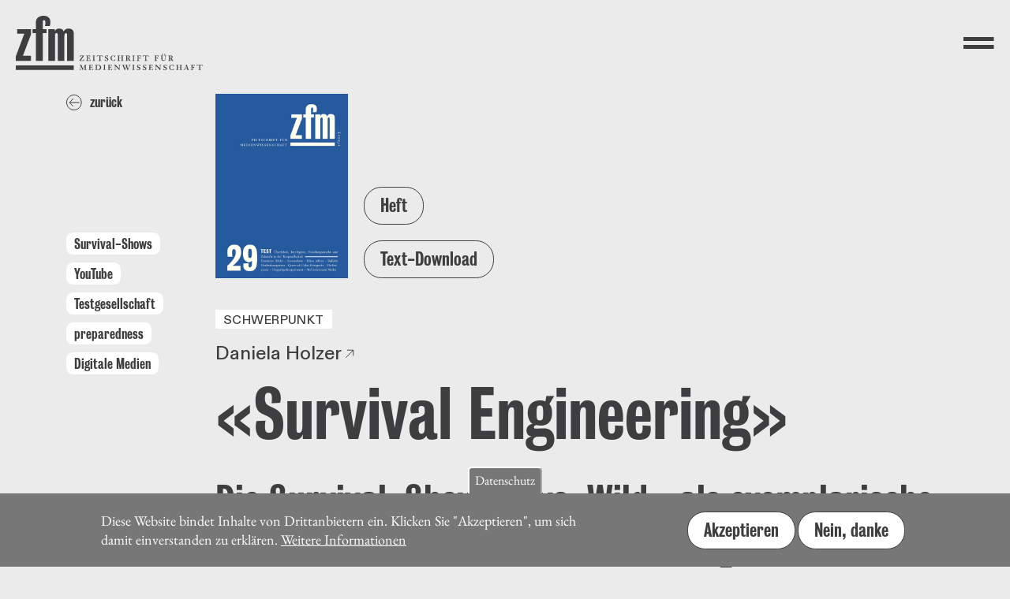

--- FILE ---
content_type: text/html; charset=UTF-8
request_url: https://zfmedienwissenschaft.de/heft/text/survival-engineering
body_size: 14648
content:
<!DOCTYPE html>
<html lang="de" dir="ltr">
  <head>
    <meta charset="utf-8" />
<meta name="Generator" content="Drupal 11 (https://www.drupal.org)" />
<meta name="MobileOptimized" content="width" />
<meta name="HandheldFriendly" content="true" />
<meta name="viewport" content="width=device-width, initial-scale=1.0" />
<style>div#sliding-popup, div#sliding-popup .eu-cookie-withdraw-banner, .eu-cookie-withdraw-tab {background: #777} div#sliding-popup.eu-cookie-withdraw-wrapper { background: transparent; } #sliding-popup h1, #sliding-popup h2, #sliding-popup h3, #sliding-popup p, #sliding-popup label, #sliding-popup div, .eu-cookie-compliance-more-button, .eu-cookie-compliance-secondary-button, .eu-cookie-withdraw-tab { color: #ffffff;} .eu-cookie-withdraw-tab { border-color: #ffffff;}</style>
<link rel="icon" href="/themes/custom/zfm/favicon.ico" type="image/vnd.microsoft.icon" />
<link rel="alternate" hreflang="de" href="https://zfmedienwissenschaft.de/heft/text/survival-engineering" />
<link rel="canonical" href="https://zfmedienwissenschaft.de/heft/text/survival-engineering" />
<link rel="shortlink" href="https://zfmedienwissenschaft.de/node/1777" />

    <title>«Survival Engineering» | Zeitschrift für Medienwissenschaft</title>

    <link rel="apple-touch-icon" sizes="180x180" href="/themes/custom/zfm/assets/images/favicons/apple-touch-icon.png">
    <link rel="icon" type="image/png" sizes="32x32" href="/themes/custom/zfm/assets/images/favicons/favicon-32x32.png">
    <link rel="icon" type="image/png" sizes="16x16" href="/themes/custom/zfm/assets/images/favicons/favicon-16x16.png">
    <link rel="manifest" href="/themes/custom/zfm/assets/images/favicons/site.webmanifest">
    <link rel="mask-icon" href="/themes/custom/zfm/assets/images/favicons/safari-pinned-tab.svg" color="#5bbad5">
    <link rel="shortcut icon" href="/themes/custom/zfm/assets/images/favicons/favicon.ico">
    <meta name="msapplication-TileColor" content="#ffffff">
    <meta name="msapplication-config" content="/themes/custom/zfm/assets/images/favicons/browserconfig.xml">
    <meta name="theme-color" content="#ffffff">
    <link href="https://fastly-cloud.typenetwork.com/projects/6284/fontface.css?639c20a5" rel="stylesheet" type="text/css">
    <link rel="stylesheet" media="all" href="/sites/default/files/css/css_4Bn_bWd41BDGlib9PkVLocOmGsLuAzsWs3vTxM9JiDE.css?delta=0&amp;language=de&amp;theme=zfm&amp;include=eJxtzV0KgDAMA-ALTXekMWuEYreK6xQ9vT8o-OBLIB-EkOrICKTZkC10ojRi9nRz83DzsEMN9A7SJBwzwf9h6DHEKuYWxlr8nW3SvgrcPiRfbBO0XSzfes01n38fq8bCxigHPBVCuQ" />
<link rel="stylesheet" media="all" href="/sites/default/files/css/css_w-HnmtI3Ufvg2NWbkjIcR42yDTn1YzgsmSnOTcaWDSg.css?delta=1&amp;language=de&amp;theme=zfm&amp;include=eJxtzV0KgDAMA-ALTXekMWuEYreK6xQ9vT8o-OBLIB-EkOrICKTZkC10ojRi9nRz83DzsEMN9A7SJBwzwf9h6DHEKuYWxlr8nW3SvgrcPiRfbBO0XSzfes01n38fq8bCxigHPBVCuQ" />

    
  </head>

        <body>
  
        <a href="#main-content" class="visually-hidden focusable">
      Direkt zum Inhalt
    </a>
    
      <div class="dialog-off-canvas-main-canvas" data-off-canvas-main-canvas>
    <header class="header--main pl-10 pr-10 pt-10 pb-10 pt-20-lg-up pl-20-lg-up pr-20-lg-up flex just-content-between align-items-center z-index-l">

  <a class="header--logo decoration-none" href="/">
    <svg aria-hidden="true" focusable="false" xmlns="http://www.w3.org/2000/svg" xmlns:xlink="http://www.w3.org/1999/xlink" xml:space="preserve" viewBox="0 0 540.574 157.58">
      <path d="M.07 143.93h167.6v13.2H.07z"/>
      <g transform="translate(-17.15 -19.89)">
        <defs>
          <path id="header-a" d="M17.15 19.89h409.19v166.29H17.15z"/>
        </defs>
        <clipPath id="header-b">
          <use xlink:href="#header-a" width="100%" height="100%" overflow="visible"/>
        </clipPath>
        <path d="M157.6 81.38c0-7.92.83-10.95 4.32-10.95 2.82 0 3.65 1.18 3.65 5.22v74.97h19.26V71.61c0-9.94-5.98-14.66-15.6-14.66-6.47 0-10.62 2.53-13.61 8.59-1.66-4.38-3.82-8.59-13.45-8.59-6.31 0-9.96 2.53-12.28 8.25.33-2.7.33-4.55.33-6.74h-19.09v92.15h19.26V81.04c0-7.92.83-10.95 4.32-10.95 2.82 0 3.65 1.18 3.65 5.22v75.3h19.26V81.38Zm-51.46-11.29V58.47H95.18V38.42c0-4.21 1.83-5.9 3.65-5.9 2.82 0 3.98 1.68 3.98 8.76 0 2.19-.66 5.73-1.49 8.59l14.28-.17c.83-3.54 1.66-7.07 1.66-11.29 0-12.3-7.8-18.53-19.75-18.53-13.11 0-22.24 7.41-22.24 18.7v19.88H65.8v11.62h9.46v80.53h19.92V70.08ZM60.8 150.62v-14.66H37.73L61.3 73.63V58.47H21.13v13.31h20.58l-24.57 66.2v12.64z" clip-path="url(#b)"/>
      </g>
      <g transform="matrix(2.02777 0 0 2.02777 -220.384 -190.31)">
        <defs>
          <path id="header-c" d="M17.15 19.89h409.19v166.29H17.15z"/>
        </defs>
        <clipPath id="header-d">
          <use xlink:href="#header-c" width="100%" height="100%" overflow="visible"/>
        </clipPath>
        <path d="M328.45 152.61c0-1.35.05-1.39.81-1.39.83 0 1.6.56 1.6 1.67 0 .96-.79 1.52-1.62 1.52h-.79zm-1.33 4.29c0 .71-.18.86-.43.89l-.56.07c-.13.02-.2.03-.2.2 0 .08.03.2.13.2.21 0 .89-.03 1.73-.03.83 0 1.5.03 1.72.03.1 0 .13-.12.13-.2 0-.16-.07-.18-.2-.2l-.56-.07c-.26-.03-.43-.18-.43-.89v-2h.59c.35 0 .46.05.68.48l1.12 2.33c.2.43.28.54.43.54.28 0 .61-.03.96-.03.36 0 .73.03 1.11.03.08 0 .1-.1.1-.3 0-.13-.12-.17-.4-.17-.33 0-.51-.15-.63-.35l-1.43-2.48c-.17-.28-.26-.41-.26-.45 0-.16 1.58-.28 1.58-1.9 0-1.15-.86-1.9-2.44-1.9-.69 0-1.37.03-2.06.03-.97 0-1.65-.03-1.86-.03-.1 0-.13.12-.13.2 0 .18.07.23.15.23l.68.03c.35.02.49.18.49.89zm-9.54-4.82c0-.71.12-.83.66-.89l.51-.07c.08-.02.15-.05.15-.2 0-.08-.03-.2-.13-.2-.21 0-.89.03-1.85.03-.84 0-1.52-.03-1.73-.03-.1 0-.13.12-.13.2 0 .16.07.18.15.2l.5.07c.43.05.54.18.54.86v3.2c0 1.78.88 3.13 2.76 3.13 2.33 0 3.15-1.85 3.22-3.71.1-2.85.23-3.42.78-3.48l.51-.07c.07 0 .08-.03.08-.22 0-.13-.02-.18-.17-.18-.4 0-.84.03-1.3.03-.46 0-.91-.03-1.3-.03-.15 0-.17.05-.17.2 0 .21.07.21.15.23l.26.03c.63.08.74.21.74 1.7 0 3.25-.61 4.74-2.26 4.74-1.27 0-1.96-.68-1.96-2.46zm3.56-2.21c.45 0 .83-.38.83-.83 0-.43-.4-.81-.83-.81-.41 0-.81.4-.81.81 0 .43.38.83.81.83m-3.28 0c.45 0 .83-.38.83-.83 0-.43-.4-.81-.83-.81-.41 0-.81.4-.81.81 0 .43.38.83.81.83m-10.28 7.03c0 .64-.1.86-.38.89l-.49.07c-.23.03-.31.03-.31.2 0 .08.03.2.13.2.21 0 .89-.03 1.73-.03.96 0 1.63.03 1.85.03.1 0 .13-.12.13-.2 0-.16-.07-.16-.33-.2l-.53-.07c-.35-.05-.46-.21-.46-.89v-2.21h.96c.53 0 .91.08.94.58.03.46.08.54.23.54.18 0 .25-.03.25-.13 0-.35-.03-.68-.03-1.06 0-.58.07-1.07.07-1.39 0-.12-.1-.13-.21-.13-.13 0-.2.07-.3.48-.12.51-.25.61-1.02.61-.28 0-.56-.02-.88-.03v-2.39c0-.49.08-.54 1.06-.54.89 0 1.29.08 1.62.59l.35.54c.05.08.08.12.15.12h.2c.05 0 .08-.05.08-.12 0-.1-.15-1.29-.18-1.52-.02-.07-.1-.12-.21-.12-.92 0-1.87.03-2.79.03-.92 0-1.86-.03-2.79-.03-.1 0-.13.12-.13.2 0 .15.07.16.31.2l.63.07c.26.03.38.25.38.89v4.82zm-14.22 0c0 .71-.12.87-.59.89l-.66.03c-.13 0-.2.03-.2.23 0 .08.03.2.13.2.21 0 .89-.03 2-.03 1.09 0 1.76.03 1.98.03.1 0 .13-.12.13-.2 0-.2-.07-.23-.2-.23l-.66-.03c-.48-.02-.59-.18-.59-.89v-5.12c0-.48.08-.53 1.17-.53 1.19 0 1.4.1 1.83.71.23.33.33.45.41.45.25 0 .3-.05.3-.12 0-.08-.03-.23-.1-.43l-.38-1.04c-.05-.15-.13-.23-.25-.23-.05 0-.12.03-.18.08-.07.03-.13.08-.2.08h-6.83c-.1 0-.2-.03-.26-.08-.07-.05-.12-.08-.17-.08-.05 0-.08.05-.12.13l-.4 1.3c-.03.1-.1.31-.1.36 0 .07.1.12.28.12.11 0 .18-.03.44-.48.41-.68.88-.78 1.88-.78h.91c.3 0 .41.05.41.69v4.97zm-11.04 0c0 .64-.1.86-.38.89l-.49.07c-.23.03-.31.03-.31.2 0 .08.03.2.13.2.21 0 .89-.03 1.73-.03.96 0 1.63.03 1.85.03.1 0 .13-.12.13-.2 0-.16-.07-.16-.33-.2l-.53-.07c-.35-.05-.46-.21-.46-.89v-2.21h.96c.53 0 .91.08.94.58.03.46.08.54.23.54.18 0 .25-.03.25-.13 0-.35-.03-.68-.03-1.06 0-.58.07-1.07.07-1.39 0-.12-.1-.13-.21-.13-.13 0-.2.07-.3.48-.12.51-.25.61-1.02.61-.28 0-.56-.02-.88-.03v-2.39c0-.49.08-.54 1.06-.54.89 0 1.29.08 1.62.59l.35.54c.05.08.08.12.15.12h.2c.05 0 .08-.05.08-.12 0-.1-.15-1.29-.18-1.52-.02-.07-.1-.12-.21-.12-.92 0-1.86.03-2.79.03-.92 0-1.86-.03-2.79-.03-.1 0-.13.12-.13.2 0 .15.07.16.31.2l.63.07c.26.03.38.25.38.89v4.82zm-6.42.06c0 .64-.12.79-.38.82l-.59.07c-.15.02-.22.05-.22.2 0 .13.03.2.13.2.21 0 .89-.03 1.72-.03.84 0 1.52.03 1.73.03.1 0 .13-.07.13-.2 0-.15-.07-.18-.21-.2l-.59-.07c-.26-.03-.38-.18-.38-.82v-4.95c0-.64.11-.79.38-.82l.59-.07c.15-.02.21-.05.21-.2 0-.13-.03-.2-.13-.2-.22 0-.89.03-1.73.03-.83 0-1.5-.03-1.72-.03-.1 0-.13.07-.13.2 0 .15.07.18.22.2l.59.07c.26.03.38.18.38.82zm-8.36-4.35c0-1.35.05-1.39.81-1.39.82 0 1.6.56 1.6 1.67 0 .96-.79 1.52-1.62 1.52h-.79zm-1.34 4.29c0 .71-.18.86-.43.89l-.56.07c-.13.02-.2.03-.2.2 0 .08.03.2.13.2.21 0 .89-.03 1.73-.03.83 0 1.5.03 1.72.03.1 0 .13-.12.13-.2 0-.16-.07-.18-.2-.2l-.56-.07c-.26-.03-.43-.18-.43-.89v-2h.59c.35 0 .46.05.68.48l1.12 2.33c.2.43.28.54.43.54.28 0 .61-.03.96-.03.36 0 .73.03 1.11.03.08 0 .1-.1.1-.3 0-.13-.12-.17-.4-.17-.33 0-.51-.15-.63-.35l-1.44-2.48c-.16-.28-.26-.41-.26-.45 0-.16 1.58-.28 1.58-1.9 0-1.15-.86-1.9-2.44-1.9-.69 0-1.37.03-2.06.03-.97 0-1.65-.03-1.86-.03-.1 0-.13.12-.13.2 0 .18.07.23.15.23l.68.03c.35.02.49.18.49.89zm-11.58 0c0 .71-.18.87-.43.89l-.71.07c-.11.02-.18.03-.18.2 0 .08.03.2.13.2.21 0 .89-.03 1.86-.03.96 0 1.63.03 1.85.03.1 0 .13-.12.13-.2 0-.16-.07-.18-.18-.2l-.69-.07c-.33-.03-.45-.18-.45-.89v-2.38h3.78v2.38c0 .71-.12.86-.45.89l-.69.07c-.12.02-.18.03-.18.2 0 .08.03.2.13.2.21 0 .89-.03 1.85-.03.97 0 1.65.03 1.86.03.1 0 .13-.12.13-.2 0-.16-.07-.18-.18-.2l-.71-.07c-.25-.02-.43-.18-.43-.89v-4.82c0-.71.18-.88.43-.89l.71-.07c.12-.02.18-.03.18-.2 0-.08-.03-.2-.13-.2-.21 0-.89.03-1.86.03-.96 0-1.63-.03-1.85-.03-.1 0-.13.12-.13.2 0 .16.07.18.18.2l.69.07c.33.03.45.18.45.89v1.95h-3.78v-1.95c0-.71.12-.86.45-.89l.69-.07c.11-.02.18-.03.18-.2 0-.08-.03-.2-.13-.2-.21 0-.89.03-1.85.03-.97 0-1.65-.03-1.86-.03-.1 0-.13.12-.13.2 0 .16.07.18.18.2l.71.07c.25.02.43.18.43.89zm-4.08-.68c.02-.13.03-.26.03-.33 0-.08-.07-.11-.26-.11-.11 0-.15.05-.16.1l-.21.66c-.33 1.01-.91 1.42-1.9 1.42-1.76 0-2.69-1.55-2.69-3.71 0-2.24.83-3.22 2.21-3.22 1.3 0 1.91.97 2.31 1.86.05.13.13.28.2.28h.23c.1 0 .1-.1.1-.26 0-.23-.13-1.32-.13-1.55 0-.38-.03-.48-.13-.48-.13 0-.21.15-.43.15-.43 0-1.02-.43-2.26-.43-1.82 0-3.66 1.47-3.66 3.83 0 1.98 1.3 3.96 4.21 3.96 1.04 0 2.16-.3 2.24-.38.1-.1.12-.18.15-.44zm-14.85 1.6c.02.2.03.25.1.3.1.08 1.07.26 2.08.26 1.8 0 2.67-1.04 2.67-2.28 0-2.51-3.58-1.93-3.58-3.81 0-.68.54-1.27 1.37-1.27.63 0 1.17.38 1.5 1.17l.21.51c.03.1.1.11.25.11.17 0 .18-.11.18-.2-.02-.08-.02-.15-.03-.23l-.13-1.27-.02-.25c-.02-.08-.05-.15-.13-.15s-.23.15-.35.15c-.21 0-.54-.28-1.58-.28-1.32 0-2.47.87-2.47 2.23 0 2.46 3.45 1.9 3.45 3.76 0 .73-.45 1.37-1.3 1.37-.73 0-1.34-.38-1.75-1.34-.18-.41-.23-.53-.38-.53-.17 0-.25.07-.25.17 0 .16.03.33.07.59zm-7.82-.92c0 .71-.11.87-.59.89l-.66.03c-.13 0-.2.03-.2.23 0 .08.03.2.13.2.21 0 .89-.03 2-.03 1.09 0 1.76.03 1.98.03.1 0 .13-.12.13-.2 0-.2-.07-.23-.2-.23l-.66-.03c-.48-.02-.59-.18-.59-.89v-5.12c0-.48.08-.53 1.17-.53 1.19 0 1.4.1 1.83.71.23.33.33.45.41.45.25 0 .3-.05.3-.12 0-.08-.03-.23-.1-.43l-.38-1.04c-.05-.15-.13-.23-.25-.23-.05 0-.11.03-.18.08-.07.03-.13.08-.2.08h-6.83c-.1 0-.2-.03-.26-.08-.07-.05-.12-.08-.16-.08-.05 0-.08.05-.12.13l-.4 1.3c-.03.1-.1.31-.1.36 0 .07.1.12.28.12.12 0 .18-.03.45-.48.41-.68.88-.78 1.88-.78h.91c.3 0 .41.05.41.69zm-8.65.06c0 .64-.12.79-.38.82l-.59.07c-.15.02-.21.05-.21.2 0 .13.03.2.13.2.21 0 .89-.03 1.72-.03.84 0 1.52.03 1.73.03.1 0 .13-.07.13-.2 0-.15-.07-.18-.21-.2l-.59-.07c-.26-.03-.38-.18-.38-.82v-4.95c0-.64.11-.79.38-.82l.59-.07c.15-.02.21-.05.21-.2 0-.13-.03-.2-.13-.2-.22 0-.89.03-1.73.03-.82 0-1.5-.03-1.72-.03-.1 0-.13.07-.13.2 0 .15.07.18.21.2l.59.07c.26.03.38.18.38.82zm-9.12-.06c0 .64-.12.86-.38.89l-.68.07c-.2.02-.26.03-.26.2 0 .08.03.2.13.2 1.1 0 2.23-.03 3.33-.03.97 0 2.11.03 2.51.03.16 0 .3-.03.31-.12l.41-1.43a.97.97 0 0 0 .03-.23c0-.05-.03-.1-.12-.1h-.16c-.07 0-.1.02-.12.05l-.48.64c-.46.63-.81.69-1.82.69-1.2 0-1.39-.07-1.39-.41v-2.66h.96c.53 0 .91.08.94.58.03.46.08.54.23.54.18 0 .25-.03.25-.13 0-.35-.03-.68-.03-1.06 0-.58.07-1.07.07-1.39 0-.12-.1-.13-.21-.13-.13 0-.2.07-.3.48-.12.51-.25.61-1.02.61-.28 0-.56-.02-.88-.03v-2.39c0-.49.08-.54 1.06-.54.89 0 1.29.08 1.62.59l.35.54c.05.08.08.12.15.12h.2c.05 0 .08-.05.08-.12 0-.1-.15-1.29-.18-1.52-.02-.07-.1-.12-.21-.12-.92 0-1.87.03-2.79.03-.92 0-1.86-.03-2.79-.03-.1 0-.13.12-.13.2 0 .15.07.16.31.2l.63.07c.26.03.38.25.38.89zm-10.26-4.84c-.08.36-.12.66-.12.71 0 .08.12.08.25.08.12 0 .18-.07.26-.2l.54-.79c.38-.58.86-.64 2.33-.64h.76c.12 0 .18 0 .18.03 0 .17-4.7 6.7-4.7 6.86 0 .08.05.13.12.13.64 0 1.27-.03 1.91-.03 1.3 0 3.58.03 4.17.03.13 0 .2-.05.23-.16.08-.31.51-1.88.51-2 0-.1-.05-.15-.23-.15-.16 0-.23.05-.33.25l-.2.38c-.56 1.07-.97 1.19-1.83 1.19h-2.24c-.07 0-.13-.02-.13-.08 0-.08.07-.18.17-.33l3.91-5.58c.53-.74.59-.84.59-.92 0-.07-.03-.12-.15-.12-1.17 0-2.79.03-4.74.03-.58 0-.63-.16-.77-.16-.15 0-.2.07-.26.38z" clip-path="url(#d)"/>
      </g>
      <g transform="matrix(2.02777 0 0 2.02777 -220.406 -201.72)">
        <defs>
          <path id="header-e" d="M17.15 19.89h409.19v166.29H17.15z"/>
        </defs>
        <clipPath id="header-ff">
          <use xlink:href="#hreader-e" width="100%" height="100%" overflow="visible"/>
        </clipPath>
        <path d="M370.23 175.7c0 .71-.11.87-.59.89l-.66.03c-.13 0-.2.03-.2.23 0 .08.03.2.13.2.21 0 .89-.03 2-.03 1.09 0 1.76.03 1.98.03.1 0 .13-.12.13-.2 0-.2-.07-.23-.2-.23l-.66-.03c-.48-.02-.59-.18-.59-.89v-5.12c0-.48.08-.53 1.17-.53 1.19 0 1.4.1 1.83.71.23.33.33.45.41.45.25 0 .3-.05.3-.12 0-.08-.03-.23-.1-.43l-.38-1.04c-.05-.15-.13-.23-.25-.23-.05 0-.11.03-.18.08-.07.03-.13.08-.2.08h-6.83c-.1 0-.2-.03-.26-.08-.07-.05-.12-.08-.17-.08-.05 0-.08.05-.12.13l-.4 1.3c-.03.1-.1.31-.1.36 0 .07.1.12.28.12.11 0 .18-.03.45-.48.41-.68.88-.78 1.88-.78h.91c.3 0 .41.05.41.69v4.97zm-11.07 0c0 .64-.1.86-.38.89l-.49.07c-.23.03-.31.03-.31.2 0 .08.03.2.13.2.22 0 .89-.03 1.73-.03.96 0 1.63.03 1.85.03.1 0 .13-.12.13-.2 0-.16-.07-.16-.33-.2l-.53-.07c-.35-.05-.46-.21-.46-.89v-2.21h.96c.53 0 .91.08.94.58.03.46.08.54.23.54.18 0 .25-.03.25-.13 0-.35-.03-.68-.03-1.06 0-.58.07-1.07.07-1.39 0-.12-.1-.13-.21-.13-.13 0-.2.07-.3.48-.12.51-.25.61-1.02.61-.28 0-.56-.02-.87-.03v-2.39c0-.49.08-.54 1.06-.54.89 0 1.29.08 1.62.59l.35.54c.05.08.08.12.15.12h.2c.05 0 .08-.05.08-.12 0-.1-.15-1.29-.18-1.52-.02-.07-.1-.12-.21-.12-.92 0-1.86.03-2.79.03-.92 0-1.86-.03-2.79-.03-.1 0-.13.12-.13.2 0 .15.07.17.31.2l.63.07c.26.03.38.25.38.89v4.82zm-6.67-1.88h-1.98c-.08 0-.08-.08-.08-.12 0-.05.53-1.22 1.19-2.51zm-3.66 2.26c-.13.3-.26.48-.48.51l-.51.07c-.08.02-.15.02-.15.08v.21c0 .07.03.1.08.1.4 0 .94-.03 1.4-.03.46 0 1.01.03 1.4.03.05 0 .08-.03.08-.1v-.15c0-.1-.03-.13-.23-.15l-.66-.07c-.23-.02-.31-.15-.31-.41 0-.25.18-.68.4-1.15.28-.64.36-.71.43-.71h2.38c.31.79.59 1.53.59 1.9 0 .2-.12.38-.51.38h-.36c-.18 0-.2.12-.2.26 0 .1.02.2.11.2.58 0 1.14-.03 1.75-.03.63 0 1.19.03 1.75.03.12 0 .12-.1.12-.3 0-.07-.05-.08-.13-.1l-.43-.07c-.18-.03-.43-.13-.69-.86l-2.28-6.35c-.03-.08-.17-.1-.23-.1s-.21.02-.23.07zm-10.69-.38c0 .71-.18.87-.43.89l-.71.07c-.12.02-.18.03-.18.2 0 .08.03.2.13.2.21 0 .89-.03 1.86-.03.96 0 1.63.03 1.85.03.1 0 .13-.12.13-.2 0-.16-.07-.18-.18-.2l-.69-.07c-.33-.03-.45-.18-.45-.89v-2.38h3.78v2.38c0 .71-.12.86-.45.89l-.69.07c-.12.02-.18.03-.18.2 0 .08.03.2.13.2.21 0 .89-.03 1.85-.03.97 0 1.65.03 1.87.03.1 0 .13-.12.13-.2 0-.16-.07-.18-.18-.2l-.71-.07c-.25-.02-.43-.18-.43-.89v-4.82c0-.71.18-.88.43-.89l.71-.07c.12-.02.18-.03.18-.2 0-.08-.03-.2-.13-.2-.21 0-.89.03-1.87.03-.96 0-1.63-.03-1.85-.03-.1 0-.13.12-.13.2 0 .17.07.18.18.2l.69.07c.33.03.45.18.45.89v1.95h-3.78v-1.95c0-.71.11-.86.45-.89l.69-.07c.12-.02.18-.03.18-.2 0-.08-.03-.2-.13-.2-.21 0-.89.03-1.85.03-.97 0-1.65-.03-1.86-.03-.1 0-.13.12-.13.2 0 .17.07.18.18.2l.71.07c.25.02.43.18.43.89zm-4.08-.68c.02-.13.03-.27.03-.33 0-.08-.07-.12-.26-.12-.12 0-.15.05-.17.1l-.21.66c-.33 1.01-.91 1.42-1.9 1.42-1.77 0-2.69-1.55-2.69-3.71 0-2.24.83-3.22 2.21-3.22 1.3 0 1.91.97 2.31 1.86.05.13.13.28.2.28h.23c.1 0 .1-.1.1-.26 0-.23-.13-1.32-.13-1.55 0-.38-.03-.48-.13-.48-.13 0-.21.15-.43.15-.43 0-1.02-.43-2.26-.43-1.82 0-3.66 1.47-3.66 3.83 0 1.98 1.3 3.96 4.21 3.96 1.04 0 2.16-.3 2.24-.38.1-.1.12-.18.15-.44zm-14.85 1.6c.02.2.03.25.1.3.1.08 1.07.26 2.08.26 1.8 0 2.67-1.04 2.67-2.28 0-2.51-3.58-1.93-3.58-3.81 0-.68.55-1.27 1.37-1.27.63 0 1.17.38 1.5 1.17l.21.51c.03.1.1.12.25.12.17 0 .18-.12.18-.2-.02-.08-.02-.15-.03-.23l-.13-1.27-.02-.25c-.02-.08-.05-.15-.13-.15s-.23.15-.35.15c-.21 0-.55-.28-1.58-.28-1.32 0-2.48.87-2.48 2.23 0 2.46 3.45 1.9 3.45 3.76 0 .73-.44 1.37-1.3 1.37-.73 0-1.34-.38-1.75-1.34-.18-.41-.23-.53-.38-.53-.17 0-.25.07-.25.17 0 .16.03.33.07.59zm-9.85-6.68c-.31-.3-.45-.41-.51-.41-.23 0-.63.03-1.02.03-.33 0-.66-.03-1.01-.03-.12 0-.12.17-.12.31 0 .1.07.11.35.11.25 0 .46.12.74.45l.53.64c.02.31.03.69.03 1.09 0 2.39-.08 3.88-.17 4.08-.07.18-.26.36-.53.38l-.58.03c-.07 0-.13.07-.13.18 0 .17.03.25.15.25.41 0 .96-.03 1.52-.03.69 0 1.37.03 1.52.03.12 0 .13-.05.13-.21 0-.15-.05-.17-.15-.18l-.61-.07c-.5-.07-.73-.2-.73-2.77 0-.86.02-1.6.07-2.33 1.98 1.87 4.24 4.26 5.38 5.41.13.13.2.21.36.21.13 0 .2-.18.2-.31l.12-5.81c.02-.71.3-1.04.94-1.04.35 0 .45-.03.45-.13 0-.21-.03-.3-.12-.3-.36 0-.96.03-1.43.03-.53 0-1.12-.03-1.48-.03-.1 0-.12.08-.12.31 0 .1.07.11.38.11.69 0 .84.12.84 1.19 0 .86-.03 2.52-.05 3.7zm-10.23 5.76c0 .64-.12.86-.38.89l-.68.07c-.2.02-.26.03-.26.2 0 .08.03.2.13.2 1.11 0 2.23-.03 3.33-.03.97 0 2.11.03 2.51.03.17 0 .3-.03.31-.12l.41-1.44a.97.97 0 0 0 .03-.23c0-.05-.03-.1-.12-.1h-.17c-.07 0-.1.02-.11.05l-.48.64c-.46.63-.81.69-1.82.69-1.2 0-1.39-.07-1.39-.41v-2.66h.96c.53 0 .91.08.94.58.03.46.08.54.23.54.18 0 .25-.03.25-.13 0-.35-.03-.68-.03-1.06 0-.58.07-1.07.07-1.39 0-.12-.1-.13-.21-.13-.13 0-.2.07-.3.48-.12.51-.25.61-1.02.61-.28 0-.56-.02-.88-.03v-2.39c0-.49.08-.54 1.06-.54.89 0 1.29.08 1.62.59l.35.54c.05.08.08.12.15.12h.2c.05 0 .08-.05.08-.12 0-.1-.15-1.29-.18-1.52-.02-.07-.1-.12-.21-.12-.92 0-1.86.03-2.79.03-.93 0-1.86-.03-2.79-.03-.1 0-.13.12-.13.2 0 .15.07.17.31.2l.63.07c.26.03.38.25.38.89zm-9.17.92c.02.2.03.25.1.3.1.08 1.07.26 2.08.26 1.8 0 2.67-1.04 2.67-2.28 0-2.51-3.58-1.93-3.58-3.81 0-.68.55-1.27 1.37-1.27.63 0 1.17.38 1.5 1.17l.21.51c.03.1.1.12.25.12.16 0 .18-.12.18-.2-.02-.08-.02-.15-.03-.23l-.13-1.27-.02-.25c-.02-.08-.05-.15-.13-.15s-.23.15-.35.15c-.21 0-.55-.28-1.58-.28-1.32 0-2.48.87-2.48 2.23 0 2.46 3.45 1.9 3.45 3.76 0 .73-.44 1.37-1.3 1.37-.73 0-1.34-.38-1.75-1.34-.18-.41-.23-.53-.38-.53-.17 0-.25.07-.25.17 0 .16.03.33.07.59zm-8.53 0c.02.2.03.25.1.3.1.08 1.07.26 2.08.26 1.8 0 2.67-1.04 2.67-2.28 0-2.51-3.58-1.93-3.58-3.81 0-.68.54-1.27 1.37-1.27.63 0 1.17.38 1.5 1.17l.21.51c.03.1.1.12.25.12.16 0 .18-.12.18-.2-.02-.08-.02-.15-.03-.23l-.13-1.27-.02-.25c-.02-.08-.05-.15-.13-.15s-.23.15-.35.15c-.21 0-.54-.28-1.58-.28-1.32 0-2.47.87-2.47 2.23 0 2.46 3.45 1.9 3.45 3.76 0 .73-.45 1.37-1.3 1.37-.73 0-1.34-.38-1.75-1.34-.18-.41-.23-.53-.38-.53-.17 0-.25.07-.25.17 0 .16.03.33.07.59zm-5.78-.86c0 .64-.12.79-.38.82l-.59.07c-.15.02-.21.05-.21.2 0 .13.03.2.13.2.21 0 .89-.03 1.72-.03.84 0 1.52.03 1.73.03.1 0 .13-.07.13-.2 0-.15-.07-.18-.21-.2l-.59-.07c-.26-.03-.38-.18-.38-.82v-4.95c0-.64.12-.79.38-.82l.59-.07c.15-.02.21-.05.21-.2 0-.13-.03-.2-.13-.2-.21 0-.89.03-1.73.03-.83 0-1.5-.03-1.72-.03-.1 0-.13.07-.13.2 0 .15.07.18.21.2l.59.07c.26.03.38.18.38.82zm-12.44-.06c.51 1.34.64 1.49.84 1.49.17 0 .3-.07.38-.26l1.91-4.14h.08c.38 1.04.94 2.61 1.32 3.91.13.45.23.49.4.49.33 0 .49-.41.86-1.29l2.19-5.26c.2-.46.43-.64.81-.68.18-.02.21-.1.21-.18 0-.12-.02-.25-.12-.25-.48 0-.89.03-1.32.03-.41 0-.82-.03-1.3-.03-.12 0-.15.12-.15.28 0 .08.07.13.41.15.53.03.69.18.69.53 0 .71-1.09 3.56-1.54 4.46-.07.13-.1.3-.17.3-.05 0-.08-.13-.15-.33-.89-2.42-1.4-4.12-1.4-4.36 0-.38.15-.55.73-.59.15 0 .17-.08.17-.15 0-.18-.03-.28-.15-.28-.51 0-1.04.03-1.55.03-.74 0-1.11-.03-1.55-.03-.08 0-.13.07-.13.25 0 .1 0 .18.08.18.63.05.78.23.88.54l.49 1.52c-.51 1.3-1.19 2.72-1.4 3.15-.05.1-.08.18-.13.18s-.07-.1-.11-.17c-.74-1.62-1.7-4.62-1.7-4.88 0-.23.13-.35.56-.35.31 0 .38-.03.38-.13 0-.21 0-.3-.13-.3-.56 0-1.12.03-1.68.03-.58 0-1.14-.03-1.7-.03-.2 0-.2.12-.2.26 0 .07.02.16.1.16l.59.05c.33.02.48.38.68.93zm-12.04-5.76c-.31-.3-.45-.41-.51-.41-.23 0-.63.03-1.02.03-.33 0-.66-.03-1.01-.03-.12 0-.12.17-.12.31 0 .1.07.11.35.11.25 0 .46.12.74.45l.53.64c.02.31.03.69.03 1.09 0 2.39-.08 3.88-.16 4.08-.07.18-.26.36-.53.38l-.58.03c-.07 0-.13.07-.13.18 0 .17.03.25.15.25.41 0 .96-.03 1.52-.03.69 0 1.37.03 1.52.03.12 0 .13-.05.13-.21 0-.15-.05-.17-.15-.18l-.61-.07c-.49-.07-.73-.2-.73-2.77 0-.86.02-1.6.07-2.33 1.98 1.87 4.24 4.26 5.38 5.41.13.13.2.21.36.21.13 0 .2-.18.2-.31l.12-5.81c.02-.71.3-1.04.94-1.04.35 0 .45-.03.45-.13 0-.21-.03-.3-.12-.3-.36 0-.96.03-1.43.03-.53 0-1.12-.03-1.49-.03-.1 0-.12.08-.12.31 0 .1.07.11.38.11.69 0 .84.12.84 1.19 0 .86-.03 2.52-.05 3.7zm-10.28 5.76c0 .64-.12.86-.38.89l-.68.07c-.2.02-.26.03-.26.2 0 .08.03.2.13.2 1.11 0 2.23-.03 3.33-.03.97 0 2.11.03 2.51.03.16 0 .3-.03.31-.12l.41-1.44a.97.97 0 0 0 .03-.23c0-.05-.03-.1-.11-.1h-.17c-.07 0-.1.02-.12.05l-.48.64c-.46.63-.81.69-1.82.69-1.21 0-1.39-.07-1.39-.41v-2.66h.96c.53 0 .91.08.94.58.03.46.08.54.23.54.18 0 .25-.03.25-.13 0-.35-.03-.68-.03-1.06 0-.58.07-1.07.07-1.39 0-.12-.1-.13-.22-.13-.13 0-.2.07-.3.48-.12.51-.25.61-1.02.61-.28 0-.56-.02-.87-.03v-2.39c0-.49.08-.54 1.06-.54.89 0 1.29.08 1.62.59l.35.54c.05.08.08.12.15.12h.2c.05 0 .08-.05.08-.12 0-.1-.15-1.29-.18-1.52-.02-.07-.1-.12-.21-.12-.92 0-1.86.03-2.79.03-.93 0-1.87-.03-2.79-.03-.1 0-.13.12-.13.2 0 .15.07.17.31.2l.63.07c.26.03.38.25.38.89zm-6.5.06c0 .64-.12.79-.38.82l-.59.07c-.15.02-.22.05-.22.2 0 .13.03.2.13.2.21 0 .89-.03 1.72-.03.84 0 1.52.03 1.73.03.1 0 .13-.07.13-.2 0-.15-.07-.18-.21-.2l-.59-.07c-.26-.03-.38-.18-.38-.82v-4.95c0-.64.11-.79.38-.82l.59-.07c.15-.02.21-.05.21-.2 0-.13-.03-.2-.13-.2-.22 0-.89.03-1.73.03-.82 0-1.5-.03-1.72-.03-.1 0-.13.07-.13.2 0 .15.07.18.22.2l.59.07c.26.03.38.18.38.82zm-10.2-5.03c0-.63.28-.71 1.4-.71 2.03 0 3.23 1.2 3.23 3.13 0 2.61-1.77 3.4-3.6 3.4-.84 0-1.04-.07-1.04-.91v-4.91zm-1.34 5.25c0 .35-.13.54-.66.61l-.76.07c-.21.02-.26.05-.26.23 0 .11.05.16.12.16.74 0 1.54-.03 2.31-.03.79 0 1.57.03 2.41.03 2.56 0 4.39-1.3 4.39-3.76 0-1.44-.87-3.76-4.46-3.76-.82 0-1.62.03-2.41.03-.97 0-1.65-.03-1.86-.03-.1 0-.13.12-.13.2 0 .18.07.18.26.2l.63.07c.31.03.43.25.43.89zm-9.14-.28c0 .64-.12.86-.38.89l-.68.07c-.2.02-.26.03-.26.2 0 .08.03.2.13.2 1.1 0 2.23-.03 3.33-.03.97 0 2.11.03 2.51.03.16 0 .3-.03.31-.12l.41-1.44a.97.97 0 0 0 .03-.23c0-.05-.03-.1-.12-.1h-.16c-.07 0-.1.02-.12.05l-.48.64c-.46.63-.81.69-1.82.69-1.2 0-1.39-.07-1.39-.41v-2.66h.96c.53 0 .91.08.94.58.03.46.08.54.23.54.18 0 .25-.03.25-.13 0-.35-.03-.68-.03-1.06 0-.58.07-1.07.07-1.39 0-.12-.1-.13-.21-.13-.13 0-.2.07-.3.48-.12.51-.25.61-1.02.61-.28 0-.56-.02-.88-.03v-2.39c0-.49.08-.54 1.06-.54.89 0 1.29.08 1.62.59l.35.54c.05.08.08.12.15.12h.2c.05 0 .08-.05.08-.12 0-.1-.15-1.29-.18-1.52-.02-.07-.1-.12-.21-.12-.92 0-1.86.03-2.79.03-.92 0-1.86-.03-2.79-.03-.1 0-.13.12-.13.2 0 .15.07.17.31.2l.63.07c.26.03.38.25.38.89zm-6.53 0c0 .64-.1.86-.43.89l-.56.07c-.12.03-.2.05-.2.2 0 .08.03.2.13.2.22 0 .89-.03 1.73-.03.96 0 1.63.03 1.85.03.1 0 .13-.12.13-.2 0-.15-.07-.18-.2-.2l-.69-.07c-.31-.03-.43-.25-.43-.89v-4.75c0-.71.1-.94.43-.96l.61-.03c.07 0 .15-.08.15-.23 0-.08-.03-.2-.13-.2-.3 0-.78.03-1.17.03-.39 0-.78-.03-1.04-.03-.13 0-.17.07-.23.25-.54 1.49-1.52 3.15-2.64 5.43l-2.31-5.45c-.08-.18-.15-.23-.21-.23-.23 0-.73.03-1.12.03-.38 0-.79-.03-1.2-.03-.1 0-.12.08-.12.25 0 .13.08.13.2.15l.61.07c.46.05.66.46.66.92 0 .15-.41 2.46-.51 4.42-.07 1.15-.23 1.24-.49 1.25-.56.05-.64.07-.64.28 0 .15.05.18.16.18.36 0 .78-.03 1.21-.03.53 0 .94.03 1.34.03.17 0 .17-.05.17-.26 0-.17-.12-.17-.71-.2-.51-.03-.59-.13-.59-.99 0-1.02.23-3.15.43-4.19h.03c.78 1.7 1.58 3.78 2.31 5.4.07.15.18.25.28.25.12 0 .2-.03.26-.2.46-1.15 1.57-3.32 2.92-5.89h.03v4.73z" clip-path="url(#f)"/>
      </g>
    </svg>
    <span class="visually-hidden">Zeitschrift für<br> Medienwissenschaft</span>
  </a>

  <button class="btn--hamburger mainmenu__trigger reset-button js-trigger-mainmenu" aria-expanded="false">
    <span class="visually-hidden">Menü</span>
    <svg xmlns="http://www.w3.org/2000/svg" aria-hidden="true" focusable="false" xml:space="preserve" id="Ebene_1" x="0" y="0" version="1.1" viewBox="0 0 39 15">
      <path d="M38.5 2.5H0M38.5 12.5H0"/>
    </svg>
  </button>

  <div class="mainmenu" id="mainmenu" style="--color-alpha: #ce0037; --color-beta: #2dccd3;">

    <a href="/" class="mainmenu__homelink">Home</a>

    <button class="js-mainmenu-close mainmenu-close reset-button">
      <svg width="32" height="31" viewBox="0 0 32 31" fill="none" xmlns="http://www.w3.org/2000/svg">
        <line x1="29.1213" y1="2.12132" x2="3.12132" y2="28.1213"  stroke-width="6"/>
        <line y1="-3" x2="36.7696" y2="-3" transform="matrix(0.707107 0.707107 0.707107 -0.707107 5 0)" stroke-width="6"/>
      </svg>
      <span class="visually-hidden">Menü schließen</span>
    </button>

    
              <ul>
              <li>
        <span>Aktuelles Heft</span>
                                <ul>
              <li>
        <a href="/heft" data-drupal-link-system-path="heft">Inhalt</a>
              </li>
          <li>
        <a href="/heft/heftvorschau" data-drupal-link-system-path="heft/heftvorschau">Vorschau</a>
              </li>
        </ul>
  
              </li>
          <li>
        <span>Online</span>
                                <ul>
              <li>
        <a href="/online" data-drupal-link-system-path="online">Aktuelle Beiträge</a>
              </li>
          <li>
        <a href="/online/gaaap-blog" data-drupal-link-system-path="online/gaaap-blog">GAAAP_ The Blog</a>
              </li>
          <li>
        <a href="/online/videography-blog" data-drupal-link-system-path="online/videography-blog">Videography</a>
              </li>
          <li>
        <a href="/online/open-media-studies-blog" data-drupal-link-system-path="online/open-media-studies-blog">OMS-Blog</a>
              </li>
          <li>
        <a href="/online/debatte" data-drupal-link-system-path="online/debatte">Debatten</a>
              </li>
        </ul>
  
              </li>
          <li>
        <span>Archiv</span>
                                <ul>
              <li>
        <a href="/archiv" data-drupal-link-system-path="archiv">Alle Beiträge</a>
              </li>
          <li>
        <a href="/archiv/autorin" data-drupal-link-system-path="archiv/autorin">Autor*innen</a>
              </li>
          <li>
        <a href="/heft/archiv" data-drupal-link-system-path="heft/archiv">Heftarchiv</a>
              </li>
        </ul>
  
              </li>
          <li>
        <span>Info</span>
                                <ul>
              <li>
        <a href="/abo-heftkauf" data-drupal-link-system-path="node/11">Abo &amp; Heftkauf</a>
              </li>
          <li>
        <a href="/einreichungen" data-drupal-link-system-path="node/12">Einreichungen</a>
              </li>
          <li>
        <a href="/redaktion" data-drupal-link-system-path="node/13">Redaktion</a>
              </li>
        </ul>
  
              </li>
        </ul>
  



    <form action="/archiv" name="header">
      <input name="text" type="text" /> 
      <input type="submit" value="Suche" />
    </form>

  </div>

</header>


  <main id="main-content" class="container-max">
      <div>
    <div data-drupal-messages-fallback class="hidden"></div>
<div id="block-zfm-content">
  
    
      <article class="node-published">

  <div>

    <div class="grid mt-20">

      <div class="col-st-0--lg-up col-en-2--lg-up bg-cl-theme js-online-fade">
        <a href="javascript: backClick('/heft/archiv')" class="font-bu-g icon icon--back">
          <svg xmlns="http://www.w3.org/2000/svg" xml:space="preserve" id="Ebene_1" x="0" y="0" version="1.1" viewBox="0 0 20 20">
            <style>
              .st0{fill:none;stroke:currentColor}
            </style>
            <path d="M19.1 10c0 5.3-4.2 9.5-9.3 9.5C4.7 19.5.5 15.3.5 10S4.7.5 9.8.5c5.1 0 9.3 4.2 9.3 9.5zM16.6 10.2H4.3" class="st0"/>
            <path d="M8.9 5 4 10.2 8.8 15" class="st0"/>
          </svg>
          <span>zurück</span>
        </a>

        <div class="font-bu-g mt-10 mt-60-lg-up js-online-fade-d">      <a class="btn btn--small bg-cl-white inline-block mr-10 mb-10 bo-none w-max-cont mw-160-lg-up word-break-word" href="/archiv?tag=889">
  
      
            Survival-Shows
      
    
  

</a>
      <a class="btn btn--small bg-cl-white inline-block mr-10 mb-10 bo-none w-max-cont mw-160-lg-up word-break-word" href="/archiv?tag=178">
  
      
            YouTube
      
    
  

</a>
      <a class="btn btn--small bg-cl-white inline-block mr-10 mb-10 bo-none w-max-cont mw-160-lg-up word-break-word" href="/archiv?tag=876">
  
      
            Testgesellschaft
      
    
  

</a>
      <a class="btn btn--small bg-cl-white inline-block mr-10 mb-10 bo-none w-max-cont mw-160-lg-up word-break-word" href="/archiv?tag=890">
  
      
            preparedness
      
    
  

</a>
      <a class="btn btn--small bg-cl-white inline-block mr-10 mb-10 bo-none w-max-cont mw-160-lg-up word-break-word" href="/archiv?tag=343">
  
      
            Digitale Medien
      
    
  

</a>
</div>
      </div>

      <div class="col-st-2--lg-up col-en-2--lg-up w-third--lg-down">
        <a href="/heft/archiv/29-22023-test">
            <img loading="lazy" src="/sites/default/files/styles/3col/public/media/heftcover/ZfM29_Cover_U1_0.jpg?itok=pAj1zbxC" width="500" height="693" alt="Cover ZfM 29, Thema Test" />



        </a>
      </div>

      <div class="col-st-4--lg-up col-en-4--lg-up flex-lg-up just-content-right flex-dir-column">

        <div class="btn font-bu-f inline-block decoration-none w-max-cont mr-0-lg-up mt-20 mt-0-lg-up"><a href="https://www.transcript-verlag.de/978-3-8376-6362-4/zeitschrift-fuer-medienwissenschaft-29/">Heft</a></div>

        <div class="mt-20 btn font-bu-f inline-block decoration-none w-max-cont"><a href="https://doi.org/10.25969/mediarep/20062">Text-Download</a></div>
      </div>
    </div>

    <div class="grid">

      <div class="col-st-2--lg-up col-en-10--lg-up mt-40">

        <div class="font-abc-d bg-cl-white pl-10 pr-10 pt-5 pb-5 mb-5 inline-block type-ct type-cb uppercase">Schwerpunkt</div>

        <ul class="reset-list mt-10">
<li class="font-abc-a inline-block">
    <a class="decoration-none decoration--active icon--author" href="/archiv/autorin/holzer-daniela">
        <span> Daniela Holzer</span>
        <svg xmlns="http://www.w3.org/2000/svg" fill="none" viewBox="0 0 21 18">
            <path stroke="currentColor" d="m5.62 14.633 9.57-9.829M15.474 12.132v-7.64H7.239"/>
        </svg>
    </a>
</li>
</ul>

        <h1 class="font-bu-c mt-10 mb-20 mb-30-lg-up">
<span>«Survival Engineering»</span>
</h1>

        <h2 class="font-bu-d mb-20 mb-40">Die Survival-Show «7 vs. Wild» als exemplarische Testsituation einer bedrohlichen Gegenwart</h2>

        <div class="mb-80">
          <h3 class="uppercase font-abc-c mb-5">Abstract (Deutsch)</h3>
          <div class="font-ja-b long-text"><p>Der Beitrag untersucht anhand der YouTube-Show 7 vs. Wild, wie Survival-Shows im Rahmen einer «new sociology of testing» interpretiert werden können. Versteht man diese als exemplarischen ‹Stresstest›, dem Relevanz für das reale soziale Leben vieler Menschen zukommt, lässt sich fragen, wie die Prüfung der survivalists, mit wenig in der Wildnis zurechtzukommen, selbst als mediales Format gelesen werden kann. Es wird aufgezeigt, wie mit und in Medien soziale Strukturen getestet werden, aber auch wie im Kontext von YouTube die Show selbst der Popularitätsprüfung ausgesetzt ist. Zudem wird die Actioncam als Werkzeug untersucht, die der Neigung der Show entspricht, Grenzen – zwischen Inszenierung und Realität, zwischen Sendung und Publikum, zwischen Testenden und Testobjekten – zu verwischen.</p>
</div>
        </div>

        <div class="mb-80">
          <h3 class="uppercase font-abc-c mb-5">Abstract (English)</h3>
          <div class="font-ja-b long-text"><h3>«Survival engineering». The survival show «7 vs. Wild» as an exemplary test situation of a perilous present</h3>

<p>The article takes the German YouTube-series 7 vs. Wild to examine how survival shows can be interpreted in terms of a «new sociology of testing». If we understand them as exemplary ‹stress tests› that become relevant for the real social life of many people, it can be asked how testing the survivalists on how to get by in the wilderness with limited resources can be read as a mediated format in itself. It will be shown how social structures can be tested with and within media, but also how the show itself is exposed to continuous validation mechanisms of its popularity on YouTube. The article also looks at the action cam as a tool, which represents the affinity of the show to blur the lines – between staging and reality, between show and audience, between testers and test objects.&nbsp;</p>
</div>
        </div>

        <div class="online-text-gallery"></div>

      </div>

    </div>

    <div class="grid">
      <div class="col-st-4--lg-up col-en-8--lg-up">
        <h2 class="font-bu-e mb-20">Bevorzugte Zitationsweise:</h2>
        <div class="font-abc-b"><div class="views-element-container"><div class="js-view-dom-id-1408e2fd876a48881173a3a5520c54f6ae8bb03150731587b67aed1ff8f95f6c">
  
  
  

  
  
  

      <div class="views-row"><div class="views-field views-field-nothing"><span class="field-content">Holzer, Daniela: «Survival Engineering». Die Survival-Show «7 vs. Wild» als exemplarische Testsituation einer bedrohlichen Gegenwart. In: Zeitschrift für Medienwissenschaft. Jg. 15, Heft 29 (2/2023): Test, 60–72. DOI: <a href="https://doi.org/10.25969/mediarep/20062" target="_blank">https://doi.org/10.25969/mediarep/20062</a>.</span></div></div>

    

  
  

  
  
</div>
</div>
</div>

        <div class="mt-10 font-abc-d"><p>Die Open-Access-Veröffentlichung erfolgt unter der Creative Commons-Lizenz <a href="https://creativecommons.org/licenses/by-nc-nd/4.0/deed.de" target="_blank">CC BY-NC-ND 4.0 DE</a>.</p>
</div>
      </div>

                </div>

  </div>

</article>

  </div>

  </div>

  </main>

<footer class="footer bg-cl-white text-align-center pa-40 mt-60">
  <ul class="reset-list footer__nav">   
    <li><a class="font-bu-e decoration-none decoration--active" href="/impressum">Impressum</a></li>
    <li><a class="font-bu-e decoration-none decoration--active" href="/datenschutz">Datenschutz</a></li>
  </ul>
  <ul class="reset-list footer__nav footer__nav--social ">
    <li><a class="font-bu-e footer__rss decoration-none decoration--active" href="/rss.xml"><svg xmlns="http://www.w3.org/2000/svg" xml:space="preserve" version="1.0" viewBox="0 0 98.918 100">
  <ellipse cx="13.566" cy="86.286" rx="13.566" ry="13.714"/>
  <path d="M65.569 100H46.35c0-25.879-20.752-46.858-46.35-46.858V33.715c36.214 0 65.569 29.676 65.569 66.285z"/>
  <path d="M79.135 100c0-44.183-35.429-80-79.135-80V0c54.631 0 98.918 44.772 98.918 100H79.135z"/>
</svg><span>RSS</span></a></li>
    <li><a class="font-bu-e footer__twitter decoration-none decoration--active" href="https://twitter.com/ZfM_Redaktion"><svg xmlns="http://www.w3.org/2000/svg" xml:space="preserve" viewBox="0 0 26 21" aria-hidden="true" focusable="false"><path fill="#3e3d40" d="M26 2.5c-.2.4-.5.8-1 1.3s-1.1 1-1.8 1.4v.4c.1 2-.4 4.1-1.1 5.9-1.3 3.2-3.4 5.9-6.3 7.6-3.1 1.7-6.6 2.1-9.9 1.8-2.2-.2-4.3-.9-6-2.2 3.1.3 5.8-.7 8-2.3-2.4.1-4.2-1.6-5-3.6.4.1.8.1 1.1.1.4 0 .9-.1 1.3-.2-1.6-.5-2.9-1.4-3.6-2.7-.4-.9-.6-1.7-.6-2.6.7.4 1.6.7 2.4.7-1.2-1-2.2-2.3-2.4-3.7-.1-1.2.2-2.3.7-3.4C3.6 3 5.6 4.5 8 5.5c1.6.6 3.2 1 4.9 1-.2-1.4 0-2.8.7-4 .8-1.3 2-2 3.3-2.4 1.9-.5 3.8.2 5 1.5C23 1.5 24.3 1 25.2.4c-.4 1.2-1.2 2.4-2.4 3 1.2-.2 2.2-.5 3.2-.9z"/></svg><span>Twitter</span></a></li>
  </ul>

  <svg class="footer__logo mt-20 mb-20" xmlns="http://www.w3.org/2000/svg" xmlns:xlink="http://www.w3.org/1999/xlink" version="1.2" viewBox="0 0 538.248 139.013"><defs><symbol id="b" overflow="visible"><path d="M64.297-34.781H37.625V-22.5h11.563c-.891 5.781-6.407 9.61-14.594 9.61-10.672 0-14.766-9.438-14.766-18.86 0-9.422 4.094-18.86 14.766-18.86 6.672 0 12.015 3.297 12.547 8.72h16.53c-1.5-15.922-15.562-22.938-28.718-22.938-19.219 0-31.656 14.672-31.656 33.078 0 18.406 12.437 33.078 31.656 33.078 5.875 0 13.344-2.125 17.703-8.265L53.625 0h10.672zm0 0" style="stroke:none"/></symbol><symbol id="c" overflow="visible"><path d="M8.36 0h15.124v-36.375h9.063v-9.781h-9.063v-2.047c0-4.188 2.125-4.625 5.594-4.625 1.344 0 2.672.094 4.094.266v-10.672c-2.406-.094-4.89-.266-7.297-.266-12.89 0-17.516 4.094-17.516 17.344H1.063v9.781h7.296zm0 0" style="stroke:none"/></symbol><symbol id="d" overflow="visible"><path d="M5.781 0h15.563v-48.203h.172L34.859 0H47.5l13.328-48.203h.188V0h15.562v-63.5H52.203L41.266-21.172h-.172L30.156-63.5H5.781zm0 0" style="stroke:none"/></symbol><symbol id="f" overflow="visible"><path d="M12.188-12.86c-.032-.921-.157-5.28-5.266-5.28-4.906 0-5.719 4.75-5.719 9.25 0 4.78.813 9.234 5.453 9.234 1.938 0 3.36-1.235 3.828-2.766h.063V0h1.64v-9.25H6.673v1.797h3.516c0 2.375-.22 6-3.266 6-3.031 0-3.438-3.328-3.438-7.438 0-4.125.407-7.453 3.438-7.453 2.172 0 2.875 1.61 2.969 3.485zm0 0" style="stroke:none"/></symbol><symbol id="g" overflow="visible"><path d="M3.188-8.078v-.5c0-.797.25-3.485 2.437-3.485 1.86 0 2.328 1.766 2.328 3.266v.719zm6.953 1.64v-.843c0-2.86-.375-6.422-4.454-6.422-4.125 0-4.765 3.86-4.765 7.203 0 4.578 1.375 6.844 4.64 6.844 3.641 0 4.485-3.313 4.485-4.735H7.953c0 1-.281 3.094-2.266 3.094-2.578 0-2.578-3.094-2.578-5.14zm0 0" style="stroke:none"/></symbol><symbol id="h" overflow="visible"><path d="M9.203-9.453c-.031-1.563-.187-4.25-4.062-4.25-2.329 0-4.266 1.187-4.266 3.687 0 2.766 1.672 3.235 3.281 3.782 1.625.546 3.266.921 3.266 2.718 0 1.891-1.547 2.22-2.219 2.22-2.031 0-2.484-1.47-2.484-3.095H.625C.625-3.016.672.344 5.203.344c2.5 0 4.313-1.36 4.313-4.188 0-2.64-1.641-3.203-3.266-3.75-1.64-.562-3.281-.86-3.281-2.422 0-1.875 1.5-2.046 2.172-2.046 1.515 0 1.968.921 1.968 2.609zm0 0" style="stroke:none"/></symbol><symbol id="i" overflow="visible"><path d="M1.5 0h2.094v-17.797H1.5Zm0 0" style="stroke:none"/></symbol><symbol id="j" overflow="visible"><path d="M9.813-9.297c0-1.547-.61-4.406-4.25-4.406-4.11 0-4.766 3.86-4.766 7.203 0 4.578 1.375 6.844 4.64 6.844 3.329 0 4.375-2.86 4.375-4.985H7.72c0 1.454-.39 3.344-2.188 3.344-2.515 0-2.547-3.484-2.547-5.234 0-4.89 1.329-5.532 2.625-5.532 1.594 0 2.11 1.47 2.11 2.766zm0 0" style="stroke:none"/></symbol><symbol id="k" overflow="visible"><path d="M1.375 0h2.094v-9.219c0-1.953 1.515-2.687 2.64-2.687 1.891 0 1.97 1.656 1.97 2.687V0h2.093v-9.469c0-1.578 0-4.234-3.438-4.234-1.203 0-2.671.765-3.218 1.86h-.047v-5.954H1.375Zm0 0" style="stroke:none"/></symbol><symbol id="l" overflow="visible"><path d="M3.14-9.328v-.125c0-.469 0-2.61 2.297-2.61 1.391 0 2.141.72 2.141 1.97 0 1.124 0 1.546-1.516 2.015l-2.828.844C1.516-6.704.72-5.406.72-3.531c0 2.39 1.156 3.875 3.64 3.875 1.25 0 2.547-.719 3.22-1.906h.046C7.719.155 8.719.155 9.515.155c.532 0 1.079-.11 1.22-.125v-1.5c-.094.078-.22.125-.485.125-.656 0-.656-.531-.656-1.078v-7.453c0-1.39 0-3.828-4.063-3.828-3.187 0-4.484 1.344-4.484 4.375zM7.5-3.844c0 1.375-1.313 2.547-2.688 2.547-1.421 0-1.89-.953-1.89-2.297 0-1.172.344-1.687 1.015-2.11.954-.577 2.797-.75 3.563-1.577zm0 0" style="stroke:none"/></symbol><symbol id="m" overflow="visible"><path d="M2 0h2.094v-11.719h2.281v-1.64H4.094v-1.563c0-.922.437-1.281 1.343-1.281h.97V-18H4.89C2.859-18 2-16.953 2-14.922v1.563H.047v1.64H2Zm0 0" style="stroke:none"/></symbol><symbol id="n" overflow="visible"><path d="M2-13.36H.047v1.641H2V-2.5C2-.75 2.516.156 4.688.156c.875 0 1.421-.11 1.687-.156v-1.719c-.219.032-.469.078-.922.078-1.094 0-1.36-.421-1.36-1.5v-8.578h2.313v-1.64H4.094v-3.891H2Zm0 0" style="stroke:none"/></symbol><symbol id="p" overflow="visible"><path d="M10.172-13.36H8.078v9.22c0 1.952-1.531 2.687-2.64 2.687-1.907 0-1.97-1.656-1.97-2.688v-9.218H1.376v9.468c0 1.579 0 4.235 3.516 4.235 1.296 0 2.687-.688 3.234-1.906h.047V0h2zm-7.375-2.437h1.937v-2.515H2.797zm4.031 0h1.938v-2.515H6.828zm0 0" style="stroke:none"/></symbol><symbol id="q" overflow="visible"><path d="M1.375 0h2.094v-8.453c0-2.219 1.687-3.156 2.734-3.156.672 0 .922.078 1.125.093v-2.046c-.203-.094-.5-.141-.922-.141-1.5 0-2.297 1.062-2.89 2.344h-.047v-2H1.375Zm0 0" style="stroke:none"/></symbol><symbol id="r" overflow="visible"><path d="M1.5 0h2.188v-15.547h.046L7.672 0h2.203l3.938-15.547h.046V0h2.188v-17.797h-3.688L8.797-3.687H8.75l-3.563-14.11H1.5Zm0 0" style="stroke:none"/></symbol><symbol id="s" overflow="visible"><path d="M3.063-6.672c0-3.203.5-5.234 2.437-5.234 2.25 0 2.703 2.64 2.703 5.234 0 3.031-.375 5.219-2.703 5.219-1.938 0-2.438-2.031-2.438-5.219zm7.109-11.125H8.078v5.953h-.047c-.484-1.14-1.75-1.86-2.953-1.86-3.75 0-4.203 4.235-4.203 7.032 0 4.203 1.188 7.016 4.36 7.016 1.437 0 2.609-.985 2.89-1.985h.047V0h2zm0 0" style="stroke:none"/></symbol><symbol id="t" overflow="visible"><path d="M1.5 0h2.094v-13.36H1.5Zm0-15.406h2.094v-2.39H1.5Zm0 0" style="stroke:none"/></symbol><symbol id="u" overflow="visible"><path d="M1.375 0h2.094v-9.219c0-1.953 1.515-2.687 2.64-2.687 1.891 0 1.97 1.656 1.97 2.687V0h2.093v-9.469c0-1.578 0-4.234-3.516-4.234-1.297 0-2.687.687-3.234 1.922h-.063v-1.578H1.375Zm0 0" style="stroke:none"/></symbol><symbol id="v" overflow="visible"><path d="M3.36 0h2.453l2.234-10.922h.047L10.438 0h2.296l3.172-13.36h-2.203L11.641-2.437h-.047L9.375-13.358H6.906L4.641-2.438h-.063l-2.14-10.921H.25Zm0 0" style="stroke:none"/></symbol></defs><use xlink:href="#a" width="100%" height="100%" x="89.417" y="109.05" style="fill:#000000;fill-opacity:1" transform="translate(-13.508 -348.187)"/><g style="fill:#000000;fill-opacity:1" transform="translate(-13.508 -348.187)"><use xlink:href="#b" width="100%" height="100%" x="151.262" y="485.872"/><use xlink:href="#c" width="100%" height="100%" x="223.892" y="485.872"/></g><use xlink:href="#d" width="100%" height="100%" x="259.883" y="485.872" style="fill:#000000;fill-opacity:1" transform="translate(-13.508 -348.187)"/><use xlink:href="#e" width="100%" height="100%" x="345.425" y="485.872" style="fill:#000000;fill-opacity:1" transform="translate(-13.508 -348.187)"/><g style="fill:#000000;fill-opacity:1" transform="translate(-13.508 -348.187)"><use xlink:href="#f" width="100%" height="100%" x="348.062" y="437.45"/><use xlink:href="#g" width="100%" height="100%" x="362.444" y="437.45"/></g><use xlink:href="#h" width="100%" height="100%" x="374.433" y="437.45" style="fill:#000000;fill-opacity:1" transform="translate(-13.508 -348.187)"/><use xlink:href="#g" width="100%" height="100%" x="385.449" y="437.45" style="fill:#000000;fill-opacity:1" transform="translate(-13.508 -348.187)"/><use xlink:href="#i" width="100%" height="100%" x="397.438" y="437.45" style="fill:#000000;fill-opacity:1" transform="translate(-13.508 -348.187)"/><use xlink:href="#i" width="100%" height="100%" x="403.418" y="437.45" style="fill:#000000;fill-opacity:1" transform="translate(-13.508 -348.187)"/><use xlink:href="#h" width="100%" height="100%" x="409.399" y="437.45" style="fill:#000000;fill-opacity:1" transform="translate(-13.508 -348.187)"/><use xlink:href="#j" width="100%" height="100%" x="420.415" y="437.45" style="fill:#000000;fill-opacity:1" transform="translate(-13.508 -348.187)"/><use xlink:href="#k" width="100%" height="100%" x="431.93" y="437.45" style="fill:#000000;fill-opacity:1" transform="translate(-13.508 -348.187)"/><use xlink:href="#l" width="100%" height="100%" x="444.393" y="437.45" style="fill:#000000;fill-opacity:1" transform="translate(-13.508 -348.187)"/><use xlink:href="#m" width="100%" height="100%" x="456.381" y="437.45" style="fill:#000000;fill-opacity:1" transform="translate(-13.508 -348.187)"/><use xlink:href="#n" width="100%" height="100%" x="463.808" y="437.45" style="fill:#000000;fill-opacity:1" transform="translate(-13.508 -348.187)"/><use xlink:href="#o" width="100%" height="100%" x="471.032" y="437.45" style="fill:#000000;fill-opacity:1" transform="translate(-13.508 -348.187)"/><g style="fill:#000000;fill-opacity:1" transform="translate(-13.508 -348.187)"><use xlink:href="#m" width="100%" height="100%" x="348.062" y="461.421"/><use xlink:href="#p" width="100%" height="100%" x="355.494" y="461.421"/></g><use xlink:href="#q" width="100%" height="100%" x="367.961" y="461.421" style="fill:#000000;fill-opacity:1" transform="translate(-13.508 -348.187)"/><use xlink:href="#o" width="100%" height="100%" x="376.108" y="461.421" style="fill:#000000;fill-opacity:1" transform="translate(-13.508 -348.187)"/><g style="fill:#000000;fill-opacity:1" transform="translate(-13.508 -348.187)"><use xlink:href="#r" width="100%" height="100%" x="348.062" y="485.392"/><use xlink:href="#g" width="100%" height="100%" x="366.52" y="485.392"/><use xlink:href="#s" width="100%" height="100%" x="378.496" y="485.392"/></g><g style="fill:#000000;fill-opacity:1" transform="translate(-13.508 -348.187)"><use xlink:href="#t" width="100%" height="100%" x="390.971" y="485.392"/><use xlink:href="#g" width="100%" height="100%" x="396.964" y="485.392"/><use xlink:href="#u" width="100%" height="100%" x="408.94" y="485.392"/></g><use xlink:href="#v" width="100%" height="100%" x="421.415" y="485.392" style="fill:#000000;fill-opacity:1" transform="translate(-13.508 -348.187)"/><g style="fill:#000000;fill-opacity:1" transform="translate(-13.508 -348.187)"><use xlink:href="#t" width="100%" height="100%" x="438.427" y="485.392"/><use xlink:href="#h" width="100%" height="100%" x="444.42" y="485.392"/></g><use xlink:href="#h" width="100%" height="100%" x="455.449" y="485.392" style="fill:#000000;fill-opacity:1" transform="translate(-13.508 -348.187)"/><g style="fill:#000000;fill-opacity:1" transform="translate(-13.508 -348.187)"><use xlink:href="#g" width="100%" height="100%" x="466.478" y="485.392"/><use xlink:href="#u" width="100%" height="100%" x="478.454" y="485.392"/></g><use xlink:href="#h" width="100%" height="100%" x="490.929" y="485.392" style="fill:#000000;fill-opacity:1" transform="translate(-13.508 -348.187)"/><use xlink:href="#j" width="100%" height="100%" x="501.958" y="485.392" style="fill:#000000;fill-opacity:1" transform="translate(-13.508 -348.187)"/><use xlink:href="#k" width="100%" height="100%" x="513.46" y="485.392" style="fill:#000000;fill-opacity:1" transform="translate(-13.508 -348.187)"/><g style="fill:#000000;fill-opacity:1" transform="translate(-13.508 -348.187)"><use xlink:href="#l" width="100%" height="100%" x="525.935" y="485.392"/><use xlink:href="#m" width="100%" height="100%" x="537.911" y="485.392"/></g><use xlink:href="#n" width="100%" height="100%" x="545.35" y="485.392" style="fill:#000000;fill-opacity:1" transform="translate(-13.508 -348.187)"/><use xlink:href="#o" width="100%" height="100%" x="552.773" y="485.392" style="fill:#000000;fill-opacity:1" transform="translate(-13.508 -348.187)"/><path d="M95.254 413.57c-1.469-1.164-1.598-3.449-.29-5.101 1.313-1.653 3.567-2.051 5.036-.883 1.469 1.164 1.598 3.45.29 5.101-1.313 1.653-3.567 2.051-5.036.883zM43.066 403.434c-1.468-1.164-1.597-3.45-.285-5.102 1.309-1.656 3.563-2.05 5.032-.887 1.472 1.168 1.597 3.453.289 5.106-1.313 1.652-3.567 2.047-5.036.883zM75.875 375.02c-1.469-1.168-1.598-3.45-.285-5.106 1.308-1.652 3.562-2.047 5.035-.883 1.469 1.164 1.598 3.45.285 5.106-1.308 1.652-3.562 2.047-5.035.883zM14.703 455.121c-1.473-1.164-1.601-3.45-.289-5.101 1.313-1.657 3.566-2.051 5.035-.887 1.469 1.168 1.598 3.453.285 5.105-1.308 1.653-3.562 2.047-5.03.883zM77.125 422.36c-1.469-1.165-1.598-3.45-.285-5.102 1.308-1.653 3.562-2.051 5.031-.883 1.473 1.164 1.602 3.45.29 5.102-1.313 1.652-3.567 2.05-5.036.882zM119.223 354.844c-1.47-1.164-1.598-3.45-.285-5.106 1.308-1.652 3.562-2.047 5.035-.883 1.468 1.165 1.597 3.45.285 5.106-1.309 1.652-3.563 2.047-5.035.883zM120.473 381.96c-1.47-1.163-1.598-3.448-.29-5.105 1.313-1.652 3.567-2.046 5.036-.882 1.469 1.164 1.597 3.449.289 5.105-1.313 1.652-3.567 2.047-5.035.883zM119.223 405.93c-1.47-1.164-1.598-3.45-.285-5.102 1.308-1.652 3.562-2.05 5.035-.883 1.468 1.164 1.597 3.45.285 5.102-1.309 1.652-3.563 2.05-5.035.883zM155.781 376.918c-1.472-1.168-1.601-3.453-.289-5.105 1.313-1.653 3.567-2.047 5.035-.883 1.47 1.164 1.598 3.449.285 5.101-1.308 1.656-3.562 2.051-5.03.887zM148.238 397.094c-1.468-1.168-1.597-3.453-.285-5.106 1.309-1.652 3.563-2.047 5.031-.883 1.473 1.165 1.602 3.45.29 5.102-1.313 1.656-3.567 2.05-5.036.887zM159.574 406.582c-1.469-1.168-1.597-3.453-.285-5.105 1.309-1.653 3.563-2.047 5.035-.883 1.469 1.164 1.598 3.449.285 5.101-1.312 1.657-3.566 2.051-5.035.887zM139.398 413.523c-1.468-1.168-1.597-3.453-.285-5.105 1.309-1.652 3.563-2.047 5.035-.883 1.47 1.164 1.598 3.45.286 5.102-1.309 1.656-3.563 2.05-5.036.886zM123.02 426.754c-1.47-1.164-1.598-3.45-.29-5.102 1.313-1.652 3.567-2.05 5.036-.882 1.468 1.164 1.597 3.449.289 5.101-1.313 1.652-3.567 2.05-5.035.883zM124.867 447.582c-1.469-1.168-1.597-3.453-.289-5.105 1.313-1.653 3.567-2.047 5.035-.883 1.473 1.164 1.598 3.449.29 5.101-1.313 1.657-3.567 2.051-5.036.887zM102.793 444.434c-1.469-1.164-1.598-3.45-.285-5.102 1.308-1.656 3.562-2.05 5.031-.887 1.473 1.168 1.602 3.453.29 5.106-1.313 1.652-3.567 2.047-5.036.883zM178.516 404.137c-1.47-1.164-1.602-3.442-.301-5.082 1.3-1.64 3.55-2.028 5.02-.864 1.468 1.164 1.605 3.442.3 5.082-1.3 1.645-3.547 2.032-5.02.864zm0 0" style="fill:#000000;fill-opacity:1;fill-rule:nonzero;stroke:none" transform="translate(-13.508 -348.187)"/></svg>

  <p class="font-abc-b mb-20">Mitglieder der Gesellschaft für Medienwissenschaft erhalten die Zeitschrift für Medienwissenschaft kostenlos.</p>

  <a class="btn btn--primary font-bu-f" href="https://gfmedienwissenschaft.de/mitgliedschaft" target="_blank">Jetzt Mitglied werden</a>

</footer>


  </div>

    
    <script type="application/json" data-drupal-selector="drupal-settings-json">{"path":{"baseUrl":"\/","pathPrefix":"","currentPath":"node\/1777","currentPathIsAdmin":false,"isFront":false,"currentLanguage":"de"},"pluralDelimiter":"\u0003","suppressDeprecationErrors":true,"cookieContentBlocker":{"consentAwareness":{"accepted":{"event":{"name":"click","selector":".agree-button"},"cookie":{"operator":"===","name":"cookie-agreed","value":"2"}},"declined":{"event":{"name":"click","selector":".decline-button"},"cookie":{"operator":"===","name":"cookie-agreed","value":"0"}},"change":{"event":{"name":"click","selector":".agree-button"}}},"categories":[]},"eu_cookie_compliance":{"cookie_policy_version":"1.0.0","popup_enabled":true,"popup_agreed_enabled":false,"popup_hide_agreed":false,"popup_clicking_confirmation":false,"popup_scrolling_confirmation":false,"popup_html_info":"\u003Cbutton type=\u0022button\u0022 class=\u0022eu-cookie-withdraw-tab\u0022\u003EDatenschutz\u003C\/button\u003E\n\u003Cdiv aria-labelledby=\u0022popup-text\u0022  class=\u0022eu-cookie-compliance-banner eu-cookie-compliance-banner-info eu-cookie-compliance-banner--opt-in\u0022\u003E\n  \u003Cdiv class=\u0022popup-content info eu-cookie-compliance-content\u0022\u003E\n        \u003Cdiv id=\u0022popup-text\u0022 class=\u0022eu-cookie-compliance-message\u0022 role=\u0022document\u0022\u003E\n      \u003Cp\u003EDiese Website bindet Inhalte von Drittanbietern ein. Klicken Sie \u0022Akzeptieren\u0022, um sich damit einverstanden zu erkl\u00e4ren.\u003C\/p\u003E\n              \u003Cbutton type=\u0022button\u0022 class=\u0022find-more-button eu-cookie-compliance-more-button\u0022\u003EWeitere Informationen\u003C\/button\u003E\n          \u003C\/div\u003E\n\n    \n    \u003Cdiv id=\u0022popup-buttons\u0022 class=\u0022eu-cookie-compliance-buttons\u0022\u003E\n            \u003Cbutton type=\u0022button\u0022 class=\u0022agree-button eu-cookie-compliance-secondary-button\u0022\u003EAkzeptieren\u003C\/button\u003E\n              \u003Cbutton type=\u0022button\u0022 class=\u0022decline-button eu-cookie-compliance-default-button\u0022\u003ENein, danke\u003C\/button\u003E\n          \u003C\/div\u003E\n  \u003C\/div\u003E\n\u003C\/div\u003E","use_mobile_message":false,"mobile_popup_html_info":"\u003Cbutton type=\u0022button\u0022 class=\u0022eu-cookie-withdraw-tab\u0022\u003EDatenschutz\u003C\/button\u003E\n\u003Cdiv aria-labelledby=\u0022popup-text\u0022  class=\u0022eu-cookie-compliance-banner eu-cookie-compliance-banner-info eu-cookie-compliance-banner--opt-in\u0022\u003E\n  \u003Cdiv class=\u0022popup-content info eu-cookie-compliance-content\u0022\u003E\n        \u003Cdiv id=\u0022popup-text\u0022 class=\u0022eu-cookie-compliance-message\u0022 role=\u0022document\u0022\u003E\n      \n              \u003Cbutton type=\u0022button\u0022 class=\u0022find-more-button eu-cookie-compliance-more-button\u0022\u003EWeitere Informationen\u003C\/button\u003E\n          \u003C\/div\u003E\n\n    \n    \u003Cdiv id=\u0022popup-buttons\u0022 class=\u0022eu-cookie-compliance-buttons\u0022\u003E\n            \u003Cbutton type=\u0022button\u0022 class=\u0022agree-button eu-cookie-compliance-secondary-button\u0022\u003EAkzeptieren\u003C\/button\u003E\n              \u003Cbutton type=\u0022button\u0022 class=\u0022decline-button eu-cookie-compliance-default-button\u0022\u003ENein, danke\u003C\/button\u003E\n          \u003C\/div\u003E\n  \u003C\/div\u003E\n\u003C\/div\u003E","mobile_breakpoint":768,"popup_html_agreed":false,"popup_use_bare_css":false,"popup_height":"auto","popup_width":"100%","popup_delay":1000,"popup_link":"\/datenschutz","popup_link_new_window":true,"popup_position":false,"fixed_top_position":true,"popup_language":"de","store_consent":false,"better_support_for_screen_readers":false,"cookie_name":"","reload_page":true,"domain":"","domain_all_sites":false,"popup_eu_only":false,"popup_eu_only_js":false,"cookie_lifetime":100,"cookie_session":0,"set_cookie_session_zero_on_disagree":0,"disagree_do_not_show_popup":false,"method":"opt_in","automatic_cookies_removal":true,"allowed_cookies":"","withdraw_markup":"\u003Cbutton type=\u0022button\u0022 class=\u0022eu-cookie-withdraw-tab\u0022\u003EDatenschutz\u003C\/button\u003E\n\u003Cdiv aria-labelledby=\u0022popup-text\u0022 class=\u0022eu-cookie-withdraw-banner\u0022\u003E\n  \u003Cdiv class=\u0022popup-content info eu-cookie-compliance-content\u0022\u003E\n    \u003Cdiv id=\u0022popup-text\u0022 class=\u0022eu-cookie-compliance-message\u0022 role=\u0022document\u0022\u003E\n      \u003Cp\u003EDiese Website bindet Inhalte von Drittanbietern ein. Sie haben uns Ihre Zustimmung gegeben, Cookies zu setzen.\u003C\/p\u003E\n    \u003C\/div\u003E\n    \u003Cdiv id=\u0022popup-buttons\u0022 class=\u0022eu-cookie-compliance-buttons\u0022\u003E\n      \u003Cbutton type=\u0022button\u0022 class=\u0022eu-cookie-withdraw-button \u0022\u003EZustimmung zur\u00fcckziehen\u003C\/button\u003E\n    \u003C\/div\u003E\n  \u003C\/div\u003E\n\u003C\/div\u003E","withdraw_enabled":true,"reload_options":0,"reload_routes_list":"","withdraw_button_on_info_popup":false,"cookie_categories":[],"cookie_categories_details":[],"enable_save_preferences_button":true,"cookie_value_disagreed":"0","cookie_value_agreed_show_thank_you":"1","cookie_value_agreed":"2","containing_element":"body","settings_tab_enabled":true,"olivero_primary_button_classes":"","olivero_secondary_button_classes":"","close_button_action":"close_banner","open_by_default":true,"modules_allow_popup":true,"hide_the_banner":false,"geoip_match":true,"unverified_scripts":[]},"user":{"uid":0,"permissionsHash":"29e811ff94228293078d91323fc741074b9031ef9be50cecb0d649042499d87a"}}</script>
<script src="/core/assets/vendor/jquery/jquery.min.js?v=4.0.0-rc.1"></script>
<script src="/sites/default/files/js/js_7jNEOfNsT1e1gxMz0PoPP2wHUYz1r8tGCsCrqN6J7ww.js?scope=footer&amp;delta=1&amp;language=de&amp;theme=zfm&amp;include=eJxLzs_PzkyNT87PK0nNK4lPyslPzk4t0k8GC-tChXWhwjqppfHJMA25BTmZiXnJqfrYBHWq0nL1s4r1chMz8wCx8CcD"></script>
<script src="https://cdn.jsdelivr.net/npm/js-cookie@3.0.5/dist/js.cookie.min.js"></script>
<script src="/sites/default/files/js/js_SB1e1FoqK1oqtnhqXJkBZZ00xRy0q_uk-MVPZNdDLEE.js?scope=footer&amp;delta=3&amp;language=de&amp;theme=zfm&amp;include=eJxLzs_PzkyNT87PK0nNK4lPyslPzk4t0k8GC-tChXWhwjqppfHJMA25BTmZiXnJqfrYBHWq0nL1s4r1chMz8wCx8CcD"></script>

  </body>
</html>


--- FILE ---
content_type: text/css
request_url: https://fastly-cloud.typenetwork.com/projects/6284/fontface.css?639c20a5
body_size: 261
content:
/* This CSS resource incorporates links to font software which is the
   valuable copyrighted property of Type Network, Inc. and/or their
   suppliers. You may not attempt to copy, install, redistribute,
   convert, modify or reverse engineer this font software. Please
   contact Type Network with any questions: www.typenetwork.com */

  
@font-face {
font-family: "Bureau Grot CE Cond Med";
font-weight: normal; 
font-style: normal; 
font-display: swap; 


src: url("//fastly-cloud.typenetwork.com/projects/6284/1b66_vdef_e29bf09b24_7cb5.woff2?ddc0ee1b29f22d0bf691ca97fc73962a4cad3c8e") format("woff2"),
     url("//fastly-cloud.typenetwork.com/projects/6284/1b66_vdef_e29bf09b24_7cb5.woff?ddc0ee1b29f22d0bf691ca97fc73962a4cad3c8e") format("woff");

}
